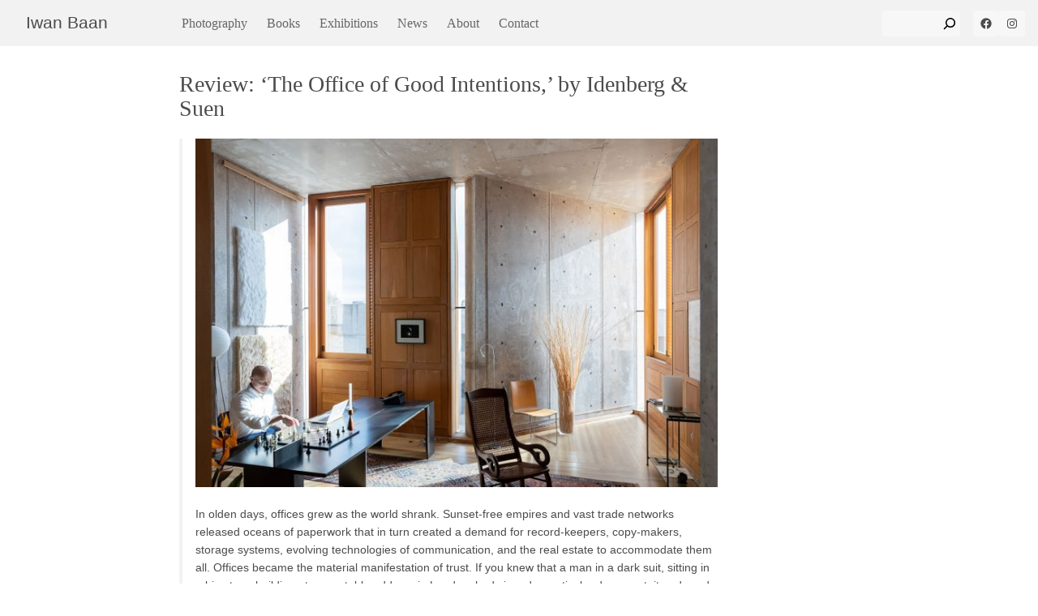

--- FILE ---
content_type: text/html; charset=UTF-8
request_url: https://iwan.com/review-the-office-of-good-intentions-by-idenberg-suen/
body_size: 11772
content:
<!DOCTYPE html>
<html class="no-js " lang="en" prefix="og: http://ogp.me/ns#">
	<head>
		<meta charset="UTF-8"/>
		<meta name="viewport" content="width=device-width, initial-scale=1">
		<script>
			document.querySelector('html').classList.remove('no-js');
		</script>

					<style type="text/css">@charset "UTF-8";a{color:inherit;text-decoration:none;text-underline-position:under}a:visited{color:currentColor}h1,p{margin:0;font-size:1em}a>h1{color:#4c4c4c}p{font-family:sans-serif,-apple-system,BlinkMacSystemFont,San Francisco,Roboto,Segoe UI,Helvetica Neue,sans-serif;font-weight:400;font-style:normal;font-size:1.4rem;line-height:1.6}ul{margin:0}h1{font-family:sans-serif,-apple-system,BlinkMacSystemFont,San Francisco,Roboto,Segoe UI,Helvetica Neue,sans-serif;font-size:2.8rem;line-height:1.1;font-weight:500}:root{--navbar-height:5.7rem;--filter-height:6.4rem;--gutter:1.6rem}@media (min-width:64rem){:root{--filter-height:5rem;--gutter:3.2rem;--navbar-padding:3.2rem}}*,:after,:before{box-sizing:border-box}html{position:relative;font-size:62.5%;text-size-adjust:100%;text-rendering:optimizeLegibility;height:100%}body{display:flex;flex-direction:column;height:100%;font-family:sans-serif,-apple-system,BlinkMacSystemFont,San Francisco,Roboto,Segoe UI,Helvetica Neue,sans-serif;color:#4c4c4c;line-height:1.5;margin:0;padding:0}img{display:block;width:100%;height:auto}img[data-orientation=landscape]{height:auto;width:100%;max-width:100%;object-fit:contain}img[data-orientation=landscape].wpsmartcrop-image{object-fit:cover}@media (orientation:landscape){picture>img{object-fit:cover}}@media (--portrait){picture>img{object-fit:contain}}figure{margin:0}img{background-color:#f5f5f5}.button,button,form button{appearance:none;border:1px solid #999;border-radius:.4rem;padding:.8rem 1.2rem;font-size:1.6rem;background:#f7f7f7;line-height:1.2;display:inline-flex;justify-content:center;align-items:center}.button_icon{appearance:none;border:none;background:0 0;padding:0;width:2.4rem;height:2.4rem;background-color:#f7f7f7;color:#454f5b}.button_icon .icon{display:inline-flex;justify-content:center;align-items:center}.button_icon svg{flex:1;color:currentColor;stroke:currentColor;fill:currentColor;stroke-width:0}.button--menu{padding:.4rem 1.2rem;border:1px solid #d5d5d5;border-radius:.4rem;width:5.4rem;height:4rem;display:inline-flex;justify-content:center;align-items:center;appearance:button}.button--menu .icon{flex:1}.site-header{display:flex;flex-flow:row wrap;align-items:center;justify-content:space-between;background-color:#f2f2f2;height:5.7rem;padding:.8rem 1.6rem;z-index:40;position:fixed;width:100%;top:0;left:0}@media (min-width:64rem) and (orientation:landscape){.site-header{position:relative}}.site-header .nav-topbar{background-color:#f2f2f2;padding:.8rem 1.6rem;margin:-.8rem -1.6rem;width:100%;display:flex;flex-flow:row wrap;align-items:center;justify-content:space-between;flex:1 1 100%;z-index:20}@media (min-width:64rem){.site-header .nav-topbar{flex:0 1 16.6666666667%;margin:0}}.site-header--logo a{font-family:sans-serif,-apple-system,BlinkMacSystemFont,San Francisco,Roboto,Segoe UI,Helvetica Neue,sans-serif;font-size:2.4rem;line-height:1.2;font-size:clamp(2rem,1.6666666667vmax,2.4rem)}@media (min-width:64rem){.site-header .button--menu{display:none}}.site-header .nav-main{z-index:10;margin-left:0}.site-header .nav-main .menu-item:first-child a{padding-left:0}.sidebar-header__widget{margin-left:1.6rem}.site-footer{background-color:#f2f2f2;padding:.8rem 1.6rem}.site-footer p{font-size:1.2rem}@media (min-width:64rem){.site-footer p{font-size:1.4rem}}.nav-main{background-color:#f2f2f2;margin:0 auto;position:absolute;top:5.7rem;left:0;width:100%;height:calc(100vh - 5.7rem);height:calc(100dvh - 5.7rem);z-index:30;padding:1.6rem;display:flex;flex-flow:column nowrap;justify-content:flex-start}@media (max-width:63.999rem){html:not(.js-nav-open) .nav-main{visibility:hidden}}.nav-main>ul{display:flex;flex-flow:column nowrap;align-items:center;width:100%;padding:0;margin-bottom:auto;overflow-y:auto;justify-content:flex-start}@media (min-width:64rem){.nav-main>ul{margin-bottom:0}}.nav-main .menu-item{list-style:none;width:100%;flex:0;padding:0}.nav-main .menu-item a{padding:1.2rem 0;width:100%;display:inline-block;font-size:2.8rem;font-family:Georgia,Times New Roman,Times,serif}.nav-main .menu-item:not(.current-menu-item) a:not(:hover){color:#666}.nav-main .menu-item+.menu-item{border-top:1px solid #d5d5d5}@media (min-width:64rem){.nav-main{flex:1;display:flex;flex-flow:row nowrap;position:relative;width:auto;height:auto;top:auto;left:auto;padding:0;justify-content:space-between}.nav-main>ul{justify-content:flex-start;flex-direction:row;flex-grow:0}.nav-main .menu-item a{padding:0 1.2rem;font-size:1.6rem}.nav-main .menu-item+.menu-item{border:none}}.nav-main--sidebars{display:flex;flex-flow:row nowrap;align-items:center;justify-content:flex-start}@media (min-width:64rem){.nav-main--sidebars{justify-content:flex-end;flex-grow:1;margin-left:auto}}.nav-main--sidebars>*{flex:0 0 auto}.nav-main--sidebars .widget_search{flex:1}form{font-size:1.6rem}form input{border:1px solid #999;border-radius:.4rem;padding:.8rem 1.2rem;font-size:inherit;line-height:1.2}.wp-block-search__input{border-radius:.4rem;border-color:transparent;border-top-right-radius:0;border-bottom-right-radius:0;background-color:transparent;width:100%;padding:.3rem 1.2rem;font-size:1.6rem}.wp-block-search__button{background-color:transparent;border-color:transparent;margin-left:0;border-radius:.4rem;border-top-left-radius:0;border-bottom-left-radius:0;line-height:1;padding-left:0;padding-right:0;width:3.2rem;height:3.2rem}.wp-block-search__button svg{width:2.4rem;height:2.4rem}.wp-block-search__inside-wrapper{align-items:center;border-radius:.4rem;background-color:#f7f7f7}@media (min-width:64rem){.wp-block-search__inside-wrapper{width:9.6rem}}.gallery{background-color:#fff;height:100%;width:100%}@media (min-width:64rem) and (orientation:landscape){.gallery{height:calc(100vh - 5.7rem)}}@media (min-width:64rem) and (orientation:landscape){.gallery:after{content:"flickity";display:none}}.gallery .gallery-item{width:100%;height:100vh;min-height:100svh;display:grid;grid-template-rows:1fr;grid-template-columns:100%;justify-content:center;justify-items:stretch;align-items:center;scroll-snap-align:start;position:relative;padding:calc(4.8rem + var(--navbar-height)) 0 4.8rem}@media (orientation:landscape){.gallery .gallery-item{padding-top:calc(3.2rem + var(--navbar-height))}}@media (min-width:64rem) and (orientation:landscape){.gallery .gallery-item{padding:0;padding:3.2rem;position:inherit;height:100%;scroll-padding-top:7.3rem;min-height:0}}.gallery .gallery-item--title{font-family:sans-serif,-apple-system,BlinkMacSystemFont,San Francisco,Roboto,Segoe UI,Helvetica Neue,sans-serif;font-style:normal;font-size:1.6rem;line-height:clamp(1.2,1.6,1.6);font-weight:400;text-align:center;align-self:center}@media (max-width:63.999rem){.gallery .gallery-item--title{padding:0 1.6rem}}.gallery .gallery-cover{display:grid;grid-template-columns:100%;grid-template-rows:minmax(70vh,calc(100vh - 13.62rem)) auto;grid-template-rows:minmax(70vh,calc(100svh - 13.62rem)) auto;height:auto;padding-top:var(--navbar-height)}@media (min-width:64rem){.gallery .gallery-cover{padding-top:3.2rem}}@media (min-width:64rem) and (orientation:landscape){.gallery .gallery-cover{grid-template-rows:100%;grid-template-columns:3fr 1fr;grid-auto-columns:4fr;gap:3rem;height:100%;padding-right:1.6rem}}.gallery .gallery-cover img{margin:0}.gallery .gallery-cover picture{width:100%;height:100%}.gallery .gallery-cover picture img{width:100%;height:100%}.gallery .gallery-cover img[data-orientation=landscape]{object-fit:cover;width:100%;height:100%}.placeholder{background-color:#ebebeb;max-width:100%;max-height:100%;justify-self:center;overflow:hidden;width:100%;height:100%}.placeholder[data-orientation=landscape]{width:auto;height:auto;max-width:100%}@media (min-width:64rem) and (orientation:landscape){.placeholder[data-orientation=landscape]{height:100%}}.gallery-cover .placeholder[data-orientation=landscape]{width:100%;height:auto}@media (min-width:64rem) and (orientation:landscape){.gallery-cover .placeholder[data-orientation=landscape]{height:100%}}@media (min-width:64rem){.page.has-thumbnail .post-container .post-header{grid-area:header}.page.has-thumbnail .post-container .post-body{grid-area:content}}.home{display:flex;flex-flow:column nowrap;height:100vh;height:100dvh;width:100%}@media (min-width:64rem) and (orientation:landscape){.home{height:100vh}}.home>*{flex:0 0 0%}.home .site-header{flex-basis:5.7rem}.home .gallery{flex:1 1 auto;overflow-y:visible;height:auto;width:100vw;height:calc(100vh - var(--navbar-height) - 38px)}.home .gallery-item{grid-template-rows:1fr auto;overflow:hidden;padding:var(--navbar-height) 0 0;height:100lvh;width:100vw}.home .gallery-item:first-of-type{height:100svh}@media (min-width:64rem) and (orientation:landscape){.home .gallery-item:first-of-type{height:100%}}@media (min-width:64rem) and (orientation:landscape){.home .gallery-item{height:100%;padding:3.2rem 3.2rem 0}}.home .gallery-item--title{padding:1.6rem}.home .gallery-cover{display:block;overflow:hidden;height:100%;padding-top:0;padding-right:0;grid-template-columns:1fr;grid-auto-columns:1fr}.home .gallery-cover .placeholder{width:100%;height:100%}.wp-block-social-links a.wp-block-social-link-anchor{background-color:#f7f7f7;border-radius:.4rem;width:3.2rem;height:3.2rem;display:inline-flex;justify-content:center;align-items:center}@media (max-width:63.999rem){.item-map .item--title{grid-area:title;margin:0;background-color:#fff;padding:var(--gutter)}.item-map .item--image{grid-area:img;margin:0;border-top-left-radius:.4rem;border-bottom-left-radius:.4rem;padding-top:100%;overflow:hidden;aspect-ratio:1;position:relative}}.lightbox-header h1{font-family:Georgia,Times New Roman,Times,serif;grid-area:header}.lightbox-header form{font-size:1.6rem;display:flex;flex:row wrap;align-items:baseline;gap:3.2rem;grid-area:form}.lightbox-count{display:flex;width:100%;align-items:baseline;grid-area:count}</style>
		
		
		
		<!-- Google tag (gtag.js) -->
<script async src="https://www.googletagmanager.com/gtag/js?id=G-3N4H0X4SRP"></script>
<script>
  window.dataLayer = window.dataLayer || [];
  function gtag(){dataLayer.push(arguments);}
  gtag('js', new Date());

  gtag('config', 'G-3N4H0X4SRP');
</script>

		<title>Review: ‘The Office of Good Intentions,’ by Idenberg &#038; Suen &#8211; Iwan Baan</title>
<meta name='robots' content='max-image-preview:large' />
	<style>img:is([sizes="auto" i], [sizes^="auto," i]) { contain-intrinsic-size: 3000px 1500px }</style>
	<link rel='dns-prefetch' href='//stats.wp.com' />
<style id='wp-block-search-inline-css' type='text/css'>
.wp-block-search__button{margin-left:10px;word-break:normal}.wp-block-search__button.has-icon{line-height:0}.wp-block-search__button svg{height:1.25em;min-height:24px;min-width:24px;width:1.25em;fill:currentColor;vertical-align:text-bottom}:where(.wp-block-search__button){border:1px solid #ccc;padding:6px 10px}.wp-block-search__inside-wrapper{display:flex;flex:auto;flex-wrap:nowrap;max-width:100%}.wp-block-search__label{width:100%}.wp-block-search__input{appearance:none;border:1px solid #949494;flex-grow:1;margin-left:0;margin-right:0;min-width:3rem;padding:8px;text-decoration:unset!important}.wp-block-search.wp-block-search__button-only .wp-block-search__button{box-sizing:border-box;display:flex;flex-shrink:0;justify-content:center;margin-left:0;max-width:100%}.wp-block-search.wp-block-search__button-only .wp-block-search__inside-wrapper{min-width:0!important;transition-property:width}.wp-block-search.wp-block-search__button-only .wp-block-search__input{flex-basis:100%;transition-duration:.3s}.wp-block-search.wp-block-search__button-only.wp-block-search__searchfield-hidden,.wp-block-search.wp-block-search__button-only.wp-block-search__searchfield-hidden .wp-block-search__inside-wrapper{overflow:hidden}.wp-block-search.wp-block-search__button-only.wp-block-search__searchfield-hidden .wp-block-search__input{border-left-width:0!important;border-right-width:0!important;flex-basis:0;flex-grow:0;margin:0;min-width:0!important;padding-left:0!important;padding-right:0!important;width:0!important}:where(.wp-block-search__input){font-family:inherit;font-size:inherit;font-style:inherit;font-weight:inherit;letter-spacing:inherit;line-height:inherit;text-transform:inherit}:where(.wp-block-search__button-inside .wp-block-search__inside-wrapper){border:1px solid #949494;box-sizing:border-box;padding:4px}:where(.wp-block-search__button-inside .wp-block-search__inside-wrapper) .wp-block-search__input{border:none;border-radius:0;padding:0 4px}:where(.wp-block-search__button-inside .wp-block-search__inside-wrapper) .wp-block-search__input:focus{outline:none}:where(.wp-block-search__button-inside .wp-block-search__inside-wrapper) :where(.wp-block-search__button){padding:4px 8px}.wp-block-search.aligncenter .wp-block-search__inside-wrapper{margin:auto}.wp-block[data-align=right] .wp-block-search.wp-block-search__button-only .wp-block-search__inside-wrapper{float:right}
</style>
<style id='wp-block-social-links-inline-css' type='text/css'>
.wp-block-social-links{background:none;box-sizing:border-box;margin-left:0;padding-left:0;padding-right:0;text-indent:0}.wp-block-social-links .wp-social-link a,.wp-block-social-links .wp-social-link a:hover{border-bottom:0;box-shadow:none;text-decoration:none}.wp-block-social-links .wp-social-link svg{height:1em;width:1em}.wp-block-social-links .wp-social-link span:not(.screen-reader-text){font-size:.65em;margin-left:.5em;margin-right:.5em}.wp-block-social-links.has-small-icon-size{font-size:16px}.wp-block-social-links,.wp-block-social-links.has-normal-icon-size{font-size:24px}.wp-block-social-links.has-large-icon-size{font-size:36px}.wp-block-social-links.has-huge-icon-size{font-size:48px}.wp-block-social-links.aligncenter{display:flex;justify-content:center}.wp-block-social-links.alignright{justify-content:flex-end}.wp-block-social-link{border-radius:9999px;display:block;height:auto}@media not (prefers-reduced-motion){.wp-block-social-link{transition:transform .1s ease}}.wp-block-social-link a{align-items:center;display:flex;line-height:0}.wp-block-social-link:hover{transform:scale(1.1)}.wp-block-social-links .wp-block-social-link.wp-social-link{display:inline-block;margin:0;padding:0}.wp-block-social-links .wp-block-social-link.wp-social-link .wp-block-social-link-anchor,.wp-block-social-links .wp-block-social-link.wp-social-link .wp-block-social-link-anchor svg,.wp-block-social-links .wp-block-social-link.wp-social-link .wp-block-social-link-anchor:active,.wp-block-social-links .wp-block-social-link.wp-social-link .wp-block-social-link-anchor:hover,.wp-block-social-links .wp-block-social-link.wp-social-link .wp-block-social-link-anchor:visited{color:currentColor;fill:currentColor}:where(.wp-block-social-links:not(.is-style-logos-only)) .wp-social-link{background-color:#f0f0f0;color:#444}:where(.wp-block-social-links:not(.is-style-logos-only)) .wp-social-link-amazon{background-color:#f90;color:#fff}:where(.wp-block-social-links:not(.is-style-logos-only)) .wp-social-link-bandcamp{background-color:#1ea0c3;color:#fff}:where(.wp-block-social-links:not(.is-style-logos-only)) .wp-social-link-behance{background-color:#0757fe;color:#fff}:where(.wp-block-social-links:not(.is-style-logos-only)) .wp-social-link-bluesky{background-color:#0a7aff;color:#fff}:where(.wp-block-social-links:not(.is-style-logos-only)) .wp-social-link-codepen{background-color:#1e1f26;color:#fff}:where(.wp-block-social-links:not(.is-style-logos-only)) .wp-social-link-deviantart{background-color:#02e49b;color:#fff}:where(.wp-block-social-links:not(.is-style-logos-only)) .wp-social-link-discord{background-color:#5865f2;color:#fff}:where(.wp-block-social-links:not(.is-style-logos-only)) .wp-social-link-dribbble{background-color:#e94c89;color:#fff}:where(.wp-block-social-links:not(.is-style-logos-only)) .wp-social-link-dropbox{background-color:#4280ff;color:#fff}:where(.wp-block-social-links:not(.is-style-logos-only)) .wp-social-link-etsy{background-color:#f45800;color:#fff}:where(.wp-block-social-links:not(.is-style-logos-only)) .wp-social-link-facebook{background-color:#0866ff;color:#fff}:where(.wp-block-social-links:not(.is-style-logos-only)) .wp-social-link-fivehundredpx{background-color:#000;color:#fff}:where(.wp-block-social-links:not(.is-style-logos-only)) .wp-social-link-flickr{background-color:#0461dd;color:#fff}:where(.wp-block-social-links:not(.is-style-logos-only)) .wp-social-link-foursquare{background-color:#e65678;color:#fff}:where(.wp-block-social-links:not(.is-style-logos-only)) .wp-social-link-github{background-color:#24292d;color:#fff}:where(.wp-block-social-links:not(.is-style-logos-only)) .wp-social-link-goodreads{background-color:#eceadd;color:#382110}:where(.wp-block-social-links:not(.is-style-logos-only)) .wp-social-link-google{background-color:#ea4434;color:#fff}:where(.wp-block-social-links:not(.is-style-logos-only)) .wp-social-link-gravatar{background-color:#1d4fc4;color:#fff}:where(.wp-block-social-links:not(.is-style-logos-only)) .wp-social-link-instagram{background-color:#f00075;color:#fff}:where(.wp-block-social-links:not(.is-style-logos-only)) .wp-social-link-lastfm{background-color:#e21b24;color:#fff}:where(.wp-block-social-links:not(.is-style-logos-only)) .wp-social-link-linkedin{background-color:#0d66c2;color:#fff}:where(.wp-block-social-links:not(.is-style-logos-only)) .wp-social-link-mastodon{background-color:#3288d4;color:#fff}:where(.wp-block-social-links:not(.is-style-logos-only)) .wp-social-link-medium{background-color:#000;color:#fff}:where(.wp-block-social-links:not(.is-style-logos-only)) .wp-social-link-meetup{background-color:#f6405f;color:#fff}:where(.wp-block-social-links:not(.is-style-logos-only)) .wp-social-link-patreon{background-color:#000;color:#fff}:where(.wp-block-social-links:not(.is-style-logos-only)) .wp-social-link-pinterest{background-color:#e60122;color:#fff}:where(.wp-block-social-links:not(.is-style-logos-only)) .wp-social-link-pocket{background-color:#ef4155;color:#fff}:where(.wp-block-social-links:not(.is-style-logos-only)) .wp-social-link-reddit{background-color:#ff4500;color:#fff}:where(.wp-block-social-links:not(.is-style-logos-only)) .wp-social-link-skype{background-color:#0478d7;color:#fff}:where(.wp-block-social-links:not(.is-style-logos-only)) .wp-social-link-snapchat{background-color:#fefc00;color:#fff;stroke:#000}:where(.wp-block-social-links:not(.is-style-logos-only)) .wp-social-link-soundcloud{background-color:#ff5600;color:#fff}:where(.wp-block-social-links:not(.is-style-logos-only)) .wp-social-link-spotify{background-color:#1bd760;color:#fff}:where(.wp-block-social-links:not(.is-style-logos-only)) .wp-social-link-telegram{background-color:#2aabee;color:#fff}:where(.wp-block-social-links:not(.is-style-logos-only)) .wp-social-link-threads{background-color:#000;color:#fff}:where(.wp-block-social-links:not(.is-style-logos-only)) .wp-social-link-tiktok{background-color:#000;color:#fff}:where(.wp-block-social-links:not(.is-style-logos-only)) .wp-social-link-tumblr{background-color:#011835;color:#fff}:where(.wp-block-social-links:not(.is-style-logos-only)) .wp-social-link-twitch{background-color:#6440a4;color:#fff}:where(.wp-block-social-links:not(.is-style-logos-only)) .wp-social-link-twitter{background-color:#1da1f2;color:#fff}:where(.wp-block-social-links:not(.is-style-logos-only)) .wp-social-link-vimeo{background-color:#1eb7ea;color:#fff}:where(.wp-block-social-links:not(.is-style-logos-only)) .wp-social-link-vk{background-color:#4680c2;color:#fff}:where(.wp-block-social-links:not(.is-style-logos-only)) .wp-social-link-wordpress{background-color:#3499cd;color:#fff}:where(.wp-block-social-links:not(.is-style-logos-only)) .wp-social-link-whatsapp{background-color:#25d366;color:#fff}:where(.wp-block-social-links:not(.is-style-logos-only)) .wp-social-link-x{background-color:#000;color:#fff}:where(.wp-block-social-links:not(.is-style-logos-only)) .wp-social-link-yelp{background-color:#d32422;color:#fff}:where(.wp-block-social-links:not(.is-style-logos-only)) .wp-social-link-youtube{background-color:red;color:#fff}:where(.wp-block-social-links.is-style-logos-only) .wp-social-link{background:none}:where(.wp-block-social-links.is-style-logos-only) .wp-social-link svg{height:1.25em;width:1.25em}:where(.wp-block-social-links.is-style-logos-only) .wp-social-link-amazon{color:#f90}:where(.wp-block-social-links.is-style-logos-only) .wp-social-link-bandcamp{color:#1ea0c3}:where(.wp-block-social-links.is-style-logos-only) .wp-social-link-behance{color:#0757fe}:where(.wp-block-social-links.is-style-logos-only) .wp-social-link-bluesky{color:#0a7aff}:where(.wp-block-social-links.is-style-logos-only) .wp-social-link-codepen{color:#1e1f26}:where(.wp-block-social-links.is-style-logos-only) .wp-social-link-deviantart{color:#02e49b}:where(.wp-block-social-links.is-style-logos-only) .wp-social-link-discord{color:#5865f2}:where(.wp-block-social-links.is-style-logos-only) .wp-social-link-dribbble{color:#e94c89}:where(.wp-block-social-links.is-style-logos-only) .wp-social-link-dropbox{color:#4280ff}:where(.wp-block-social-links.is-style-logos-only) .wp-social-link-etsy{color:#f45800}:where(.wp-block-social-links.is-style-logos-only) .wp-social-link-facebook{color:#0866ff}:where(.wp-block-social-links.is-style-logos-only) .wp-social-link-fivehundredpx{color:#000}:where(.wp-block-social-links.is-style-logos-only) .wp-social-link-flickr{color:#0461dd}:where(.wp-block-social-links.is-style-logos-only) .wp-social-link-foursquare{color:#e65678}:where(.wp-block-social-links.is-style-logos-only) .wp-social-link-github{color:#24292d}:where(.wp-block-social-links.is-style-logos-only) .wp-social-link-goodreads{color:#382110}:where(.wp-block-social-links.is-style-logos-only) .wp-social-link-google{color:#ea4434}:where(.wp-block-social-links.is-style-logos-only) .wp-social-link-gravatar{color:#1d4fc4}:where(.wp-block-social-links.is-style-logos-only) .wp-social-link-instagram{color:#f00075}:where(.wp-block-social-links.is-style-logos-only) .wp-social-link-lastfm{color:#e21b24}:where(.wp-block-social-links.is-style-logos-only) .wp-social-link-linkedin{color:#0d66c2}:where(.wp-block-social-links.is-style-logos-only) .wp-social-link-mastodon{color:#3288d4}:where(.wp-block-social-links.is-style-logos-only) .wp-social-link-medium{color:#000}:where(.wp-block-social-links.is-style-logos-only) .wp-social-link-meetup{color:#f6405f}:where(.wp-block-social-links.is-style-logos-only) .wp-social-link-patreon{color:#000}:where(.wp-block-social-links.is-style-logos-only) .wp-social-link-pinterest{color:#e60122}:where(.wp-block-social-links.is-style-logos-only) .wp-social-link-pocket{color:#ef4155}:where(.wp-block-social-links.is-style-logos-only) .wp-social-link-reddit{color:#ff4500}:where(.wp-block-social-links.is-style-logos-only) .wp-social-link-skype{color:#0478d7}:where(.wp-block-social-links.is-style-logos-only) .wp-social-link-snapchat{color:#fff;stroke:#000}:where(.wp-block-social-links.is-style-logos-only) .wp-social-link-soundcloud{color:#ff5600}:where(.wp-block-social-links.is-style-logos-only) .wp-social-link-spotify{color:#1bd760}:where(.wp-block-social-links.is-style-logos-only) .wp-social-link-telegram{color:#2aabee}:where(.wp-block-social-links.is-style-logos-only) .wp-social-link-threads{color:#000}:where(.wp-block-social-links.is-style-logos-only) .wp-social-link-tiktok{color:#000}:where(.wp-block-social-links.is-style-logos-only) .wp-social-link-tumblr{color:#011835}:where(.wp-block-social-links.is-style-logos-only) .wp-social-link-twitch{color:#6440a4}:where(.wp-block-social-links.is-style-logos-only) .wp-social-link-twitter{color:#1da1f2}:where(.wp-block-social-links.is-style-logos-only) .wp-social-link-vimeo{color:#1eb7ea}:where(.wp-block-social-links.is-style-logos-only) .wp-social-link-vk{color:#4680c2}:where(.wp-block-social-links.is-style-logos-only) .wp-social-link-whatsapp{color:#25d366}:where(.wp-block-social-links.is-style-logos-only) .wp-social-link-wordpress{color:#3499cd}:where(.wp-block-social-links.is-style-logos-only) .wp-social-link-x{color:#000}:where(.wp-block-social-links.is-style-logos-only) .wp-social-link-yelp{color:#d32422}:where(.wp-block-social-links.is-style-logos-only) .wp-social-link-youtube{color:red}.wp-block-social-links.is-style-pill-shape .wp-social-link{width:auto}:root :where(.wp-block-social-links .wp-social-link a){padding:.25em}:root :where(.wp-block-social-links.is-style-logos-only .wp-social-link a){padding:0}:root :where(.wp-block-social-links.is-style-pill-shape .wp-social-link a){padding-left:.6666666667em;padding-right:.6666666667em}.wp-block-social-links:not(.has-icon-color):not(.has-icon-background-color) .wp-social-link-snapchat .wp-block-social-link-label{color:#000}
</style>
<style id='wp-block-paragraph-inline-css' type='text/css'>
.is-small-text{font-size:.875em}.is-regular-text{font-size:1em}.is-large-text{font-size:2.25em}.is-larger-text{font-size:3em}.has-drop-cap:not(:focus):first-letter{float:left;font-size:8.4em;font-style:normal;font-weight:100;line-height:.68;margin:.05em .1em 0 0;text-transform:uppercase}body.rtl .has-drop-cap:not(:focus):first-letter{float:none;margin-left:.1em}p.has-drop-cap.has-background{overflow:hidden}:root :where(p.has-background){padding:1.25em 2.375em}:where(p.has-text-color:not(.has-link-color)) a{color:inherit}p.has-text-align-left[style*="writing-mode:vertical-lr"],p.has-text-align-right[style*="writing-mode:vertical-rl"]{rotate:180deg}
</style>
<style id='wp-block-library-inline-css' type='text/css'>
:root{--wp-admin-theme-color:#007cba;--wp-admin-theme-color--rgb:0,124,186;--wp-admin-theme-color-darker-10:#006ba1;--wp-admin-theme-color-darker-10--rgb:0,107,161;--wp-admin-theme-color-darker-20:#005a87;--wp-admin-theme-color-darker-20--rgb:0,90,135;--wp-admin-border-width-focus:2px;--wp-block-synced-color:#7a00df;--wp-block-synced-color--rgb:122,0,223;--wp-bound-block-color:var(--wp-block-synced-color)}@media (min-resolution:192dpi){:root{--wp-admin-border-width-focus:1.5px}}.wp-element-button{cursor:pointer}:root{--wp--preset--font-size--normal:16px;--wp--preset--font-size--huge:42px}:root .has-very-light-gray-background-color{background-color:#eee}:root .has-very-dark-gray-background-color{background-color:#313131}:root .has-very-light-gray-color{color:#eee}:root .has-very-dark-gray-color{color:#313131}:root .has-vivid-green-cyan-to-vivid-cyan-blue-gradient-background{background:linear-gradient(135deg,#00d084,#0693e3)}:root .has-purple-crush-gradient-background{background:linear-gradient(135deg,#34e2e4,#4721fb 50%,#ab1dfe)}:root .has-hazy-dawn-gradient-background{background:linear-gradient(135deg,#faaca8,#dad0ec)}:root .has-subdued-olive-gradient-background{background:linear-gradient(135deg,#fafae1,#67a671)}:root .has-atomic-cream-gradient-background{background:linear-gradient(135deg,#fdd79a,#004a59)}:root .has-nightshade-gradient-background{background:linear-gradient(135deg,#330968,#31cdcf)}:root .has-midnight-gradient-background{background:linear-gradient(135deg,#020381,#2874fc)}.has-regular-font-size{font-size:1em}.has-larger-font-size{font-size:2.625em}.has-normal-font-size{font-size:var(--wp--preset--font-size--normal)}.has-huge-font-size{font-size:var(--wp--preset--font-size--huge)}.has-text-align-center{text-align:center}.has-text-align-left{text-align:left}.has-text-align-right{text-align:right}#end-resizable-editor-section{display:none}.aligncenter{clear:both}.items-justified-left{justify-content:flex-start}.items-justified-center{justify-content:center}.items-justified-right{justify-content:flex-end}.items-justified-space-between{justify-content:space-between}.screen-reader-text{border:0;clip-path:inset(50%);height:1px;margin:-1px;overflow:hidden;padding:0;position:absolute;width:1px;word-wrap:normal!important}.screen-reader-text:focus{background-color:#ddd;clip-path:none;color:#444;display:block;font-size:1em;height:auto;left:5px;line-height:normal;padding:15px 23px 14px;text-decoration:none;top:5px;width:auto;z-index:100000}html :where(.has-border-color){border-style:solid}html :where([style*=border-top-color]){border-top-style:solid}html :where([style*=border-right-color]){border-right-style:solid}html :where([style*=border-bottom-color]){border-bottom-style:solid}html :where([style*=border-left-color]){border-left-style:solid}html :where([style*=border-width]){border-style:solid}html :where([style*=border-top-width]){border-top-style:solid}html :where([style*=border-right-width]){border-right-style:solid}html :where([style*=border-bottom-width]){border-bottom-style:solid}html :where([style*=border-left-width]){border-left-style:solid}html :where(img[class*=wp-image-]){height:auto;max-width:100%}:where(figure){margin:0 0 1em}html :where(.is-position-sticky){--wp-admin--admin-bar--position-offset:var(--wp-admin--admin-bar--height,0px)}@media screen and (max-width:600px){html :where(.is-position-sticky){--wp-admin--admin-bar--position-offset:0px}}
</style>
<style id='classic-theme-styles-inline-css' type='text/css'>
/*! This file is auto-generated */
.wp-block-button__link{color:#fff;background-color:#32373c;border-radius:9999px;box-shadow:none;text-decoration:none;padding:calc(.667em + 2px) calc(1.333em + 2px);font-size:1.125em}.wp-block-file__button{background:#32373c;color:#fff;text-decoration:none}
</style>
<link rel='stylesheet' id='ccc_my_favorite-select-css' href='https://iwan.com/wp-content/plugins/my-favorites/assets/select.css?ver=1.4.3' type='text/css' media='all' />
<link rel='stylesheet' id='wp-smart-crop-renderer-css' href='https://iwan.com/wp-content/plugins/wp-smartcrop/css/image-renderer.css?ver=2.0.10' type='text/css' media='all' />
<link rel='stylesheet' id='iwan-main-css' href='https://iwan.com/wp-content/themes/iwan/dist/app.css' type='text/css' media='all' />
<style id='jetpack_facebook_likebox-inline-css' type='text/css'>
.widget_facebook_likebox {
	overflow: hidden;
}

</style>
<script type="text/javascript" src="https://iwan.com/wp-includes/js/jquery/jquery.min.js?ver=3.7.1" id="jquery-core-js"></script>
<link rel="https://api.w.org/" href="https://iwan.com/wp-json/" /><link rel="alternate" title="JSON" type="application/json" href="https://iwan.com/wp-json/wp/v2/posts/32692" /><link rel="canonical" href="https://iwan.com/review-the-office-of-good-intentions-by-idenberg-suen/" />
	<style>img#wpstats{display:none}</style>
		
	</head>

	<body class="wp-singular post-template-default single single-post postid-32692 single-format-standard wp-theme-iwan has-thumbnail">
					<header class="site-header">
  <div class="nav-topbar">
    <div class="site-header--logo"><a href="https://iwan.com" rel="home">Iwan Baan</a></div>
    
    <button class="button button_icon button--menu" aria-expanded="false" aria-controls="#nav-main" aria-label="Toggle Menu">
      <span class="icon icon-menu"><svg viewBox='0 0 32 32' xmlns='http://www.w3.org/2000/svg'><path stroke-width="2" stroke-linecap="round"  fill="currentColor" stroke-miterlimit="10" d='M4 8h24M4 16h24M4 24h24'/></svg></span>
    </button>
  </div>

      <nav class="nav-main" id="nav-main">
      <ul>
              <li class="menu-item menu-item-type-post_type_archive menu-item-object-jetpack-portfolio menu-item-16721">
          <a href="https://iwan.com/portfolio/">
            Photography
          </a>
                  </li>
              <li class="menu-item menu-item-type-taxonomy menu-item-object-category menu-item-12021">
          <a href="https://iwan.com/category/books/">
            Books
          </a>
                  </li>
              <li class="menu-item menu-item-type-taxonomy menu-item-object-category menu-item-12022">
          <a href="https://iwan.com/category/exhibitions/">
            Exhibitions
          </a>
                  </li>
              <li class="menu-item menu-item-type-taxonomy menu-item-object-category current-post-ancestor current-menu-parent current-post-parent menu-item-17783">
          <a href="https://iwan.com/category/news/">
            News
          </a>
                  </li>
              <li class="menu-item menu-item-type-post_type menu-item-object-page menu-item-10240">
          <a href="https://iwan.com/about/">
            About
          </a>
                  </li>
              <li class="menu-item menu-item-type-post_type menu-item-object-page menu-item-12062">
          <a href="https://iwan.com/contact/">
            Contact
          </a>
                  </li>
            </ul>

              <div class="nav-main--sidebars"><aside id="block-3" class="sidebar-header__widget widget_block widget_search"><form role="search" method="get" action="https://iwan.com/" class="wp-block-search__button-outside wp-block-search__icon-button wp-block-search"    ><label class="wp-block-search__label screen-reader-text" for="wp-block-search__input-1" >Search</label><div class="wp-block-search__inside-wrapper " ><input class="wp-block-search__input" id="wp-block-search__input-1" placeholder="" value="" type="search" name="s" required /><button aria-label="Search" class="wp-block-search__button has-icon wp-element-button" type="submit" ><svg class="search-icon" viewBox="0 0 24 24" width="24" height="24">
					<path d="M13 5c-3.3 0-6 2.7-6 6 0 1.4.5 2.7 1.3 3.7l-3.8 3.8 1.1 1.1 3.8-3.8c1 .8 2.3 1.3 3.7 1.3 3.3 0 6-2.7 6-6S16.3 5 13 5zm0 10.5c-2.5 0-4.5-2-4.5-4.5s2-4.5 4.5-4.5 4.5 2 4.5 4.5-2 4.5-4.5 4.5z"></path>
				</svg></button></div></form></aside><aside id="block-2" class="sidebar-header__widget widget_block">
<ul class="wp-block-social-links has-small-icon-size has-icon-color is-style-logos-only is-nowrap is-layout-flex wp-container-core-social-links-is-layout-ad2f72ca wp-block-social-links-is-layout-flex"><li style="color: #4c4c4c; " class="wp-social-link wp-social-link-facebook  wp-block-social-link"><a rel="noopener nofollow" target="_blank" href="https://facebook.com/iwanbaan1" class="wp-block-social-link-anchor"><svg width="24" height="24" viewBox="0 0 24 24" version="1.1" xmlns="http://www.w3.org/2000/svg" aria-hidden="true" focusable="false"><path d="M12 2C6.5 2 2 6.5 2 12c0 5 3.7 9.1 8.4 9.9v-7H7.9V12h2.5V9.8c0-2.5 1.5-3.9 3.8-3.9 1.1 0 2.2.2 2.2.2v2.5h-1.3c-1.2 0-1.6.8-1.6 1.6V12h2.8l-.4 2.9h-2.3v7C18.3 21.1 22 17 22 12c0-5.5-4.5-10-10-10z"></path></svg><span class="wp-block-social-link-label screen-reader-text">Facebook</span></a></li>

<li style="color: #4c4c4c; " class="wp-social-link wp-social-link-instagram  wp-block-social-link"><a rel="noopener nofollow" target="_blank" href="https://instagram.com/iwanbaan" class="wp-block-social-link-anchor"><svg width="24" height="24" viewBox="0 0 24 24" version="1.1" xmlns="http://www.w3.org/2000/svg" aria-hidden="true" focusable="false"><path d="M12,4.622c2.403,0,2.688,0.009,3.637,0.052c0.877,0.04,1.354,0.187,1.671,0.31c0.42,0.163,0.72,0.358,1.035,0.673 c0.315,0.315,0.51,0.615,0.673,1.035c0.123,0.317,0.27,0.794,0.31,1.671c0.043,0.949,0.052,1.234,0.052,3.637 s-0.009,2.688-0.052,3.637c-0.04,0.877-0.187,1.354-0.31,1.671c-0.163,0.42-0.358,0.72-0.673,1.035 c-0.315,0.315-0.615,0.51-1.035,0.673c-0.317,0.123-0.794,0.27-1.671,0.31c-0.949,0.043-1.233,0.052-3.637,0.052 s-2.688-0.009-3.637-0.052c-0.877-0.04-1.354-0.187-1.671-0.31c-0.42-0.163-0.72-0.358-1.035-0.673 c-0.315-0.315-0.51-0.615-0.673-1.035c-0.123-0.317-0.27-0.794-0.31-1.671C4.631,14.688,4.622,14.403,4.622,12 s0.009-2.688,0.052-3.637c0.04-0.877,0.187-1.354,0.31-1.671c0.163-0.42,0.358-0.72,0.673-1.035 c0.315-0.315,0.615-0.51,1.035-0.673c0.317-0.123,0.794-0.27,1.671-0.31C9.312,4.631,9.597,4.622,12,4.622 M12,3 C9.556,3,9.249,3.01,8.289,3.054C7.331,3.098,6.677,3.25,6.105,3.472C5.513,3.702,5.011,4.01,4.511,4.511 c-0.5,0.5-0.808,1.002-1.038,1.594C3.25,6.677,3.098,7.331,3.054,8.289C3.01,9.249,3,9.556,3,12c0,2.444,0.01,2.751,0.054,3.711 c0.044,0.958,0.196,1.612,0.418,2.185c0.23,0.592,0.538,1.094,1.038,1.594c0.5,0.5,1.002,0.808,1.594,1.038 c0.572,0.222,1.227,0.375,2.185,0.418C9.249,20.99,9.556,21,12,21s2.751-0.01,3.711-0.054c0.958-0.044,1.612-0.196,2.185-0.418 c0.592-0.23,1.094-0.538,1.594-1.038c0.5-0.5,0.808-1.002,1.038-1.594c0.222-0.572,0.375-1.227,0.418-2.185 C20.99,14.751,21,14.444,21,12s-0.01-2.751-0.054-3.711c-0.044-0.958-0.196-1.612-0.418-2.185c-0.23-0.592-0.538-1.094-1.038-1.594 c-0.5-0.5-1.002-0.808-1.594-1.038c-0.572-0.222-1.227-0.375-2.185-0.418C14.751,3.01,14.444,3,12,3L12,3z M12,7.378 c-2.552,0-4.622,2.069-4.622,4.622S9.448,16.622,12,16.622s4.622-2.069,4.622-4.622S14.552,7.378,12,7.378z M12,15 c-1.657,0-3-1.343-3-3s1.343-3,3-3s3,1.343,3,3S13.657,15,12,15z M16.804,6.116c-0.596,0-1.08,0.484-1.08,1.08 s0.484,1.08,1.08,1.08c0.596,0,1.08-0.484,1.08-1.08S17.401,6.116,16.804,6.116z"></path></svg><span class="wp-block-social-link-label screen-reader-text">Instagram</span></a></li></ul>
</aside></div>
          </nav>
  
  
</header>
		
			<main class="wrapper">
    <div class="post-container post-content">
            <header class="post-header">
      

      <h1 class="post-title">Review: ‘The Office of Good Intentions,’ by Idenberg &#038; Suen</h1>
    </header>
  
  
      <div class="post-body">
      <blockquote><a href="https://www.curbed.com/2023/01/review-office-of-good-intentions-idenberg-suen.html#_=_"><img decoding="async" class="alignnone size-full" src="https://iwan.com/wp-content/uploads/2023/01/9b5c680ae77aab61de866288dfa6a79438-278A-SOIL-HUMANS-WORK-VA-04696.rhorizontal.w700.jpg" alt="" /></a>
<p>In olden days, offices grew as the world shrank. Sunset-free empires and vast trade networks released oceans of paperwork that in turn created a demand for record-keepers, copy-makers, storage systems, evolving technologies of communication, and the real estate to accommodate them all. Offices became the material manifestation of trust. If you knew that a man in a dark suit, sitting in a big stone building at a reputable address in London, had signed a particular document, it endowed that piece of paper with weight and reliability, even in New York or Kathmandu. Great distances also necessitated proximity. Serried rows of clerical workers, insurance adjusters, and financial analysts churned out figures that affected lives and fortunes in far-flung time zones. Five afternoons a week, those white-collar forces scattered, repopulating neighborhoods and suburbs that spread out from office-tower canyons. This weekday web, laced together by telephone, ticker tape, elevator, subway, and commuter train, made the modern city make sense.</p>
<a href="https://www.curbed.com/2023/01/review-office-of-good-intentions-idenberg-suen.html#_=_"><img decoding="async" class="alignnone size-full" src="https://iwan.com/wp-content/uploads/2023/01/2371735047aec00da1acb2471828c21622-046B-SOIL-HUMANS-WORK-VA-04696.2x.rsocial.w600.jpg" alt="" /></a>
<p class="clay-paragraph" data-editable="text" data-uri="www.curbed.com/_components/clay-paragraph/instances/clchzg5vv00103b6vqq3xik40@published" data-word-count="88">Idenburg and Suen, their prose fleshed out by dozens of photographs by Iwan Baan, careen through a dizzying assortment of situations: the pajama-clad guru Hugh Hefner fashioning the <em>Playboy</em> aesthetic from his circular command-post bed; unseen cleaners agitating for more humane conditions in L.A.; server farms humming in the desert; suburban office parks; the job-networking extravaganza that is Burning Man; Andy Warhol’s Factory; research labs trying to emulate the inspiration-friendly conditions of Archimedes’ bathtub; dog-friendly cubicle grids; high-tech towers; purportedly ergonomic furniture designed for the nonexistent average body.</p>
</blockquote>
<p></p>
<p>Source: <em><a href="https://www.curbed.com/2023/01/review-office-of-good-intentions-idenberg-suen.html">Review: ‘The Office of Good Intentions,’ by Idenberg &amp; Suen</a></em></p>

    </div>
      </div>
  </main>

      



<nav class="breadcrumbs">
  <ul>
    <li class="breadcrumb-item"><a href="https://iwan.com">Home</a></li>

                      <li class="breadcrumb-item"><a href="https://iwan.com/category/news/">News</a></li>
        
    
    <li class="breadcrumb-item">Review: ‘The Office of Good Intentions,’ by Idenberg &#038; Suen</li>
  </ul>
</nav>
  
					  <footer class="site-footer">
    <aside id="block-4" class="sidebar-footer__widget widget_block widget_text">
<p>Iwan Baan Photography, Rozenstraat 145, 1016 NP Amsterdam, The Netherlands, e-mail: <a href="mailto:studio@iwan.com">studio@iwan.com</a> — all images © Iwan Baan 1996 - 2026</p>
</aside>
  </footer>

		
	
	<script type="speculationrules">
{"prefetch":[{"source":"document","where":{"and":[{"href_matches":"\/*"},{"not":{"href_matches":["\/wp-*.php","\/wp-admin\/*","\/wp-content\/uploads\/*","\/wp-content\/*","\/wp-content\/plugins\/*","\/wp-content\/themes\/iwan\/*","\/*\\?(.+)"]}},{"not":{"selector_matches":"a[rel~=\"nofollow\"]"}},{"not":{"selector_matches":".no-prefetch, .no-prefetch a"}}]},"eagerness":"conservative"}]}
</script>

			<script type="text/javascript">
				var _paq = _paq || [];
					_paq.push(['setCustomDimension', 1, '{"ID":2,"name":"Iwan Baan","avatar":"eaaa045324f19fe6387203229344dac4"}']);
				_paq.push(['trackPageView']);
								(function () {
					var u = "https://analytics2.wpmudev.com/";
					_paq.push(['setTrackerUrl', u + 'track/']);
					_paq.push(['setSiteId', '17398']);
					var d   = document, g = d.createElement('script'), s = d.getElementsByTagName('script')[0];
					g.type  = 'text/javascript';
					g.async = true;
					g.defer = true;
					g.src   = 'https://analytics.wpmucdn.com/matomo.js';
					s.parentNode.insertBefore(g, s);
				})();
			</script>
			<style id='global-styles-inline-css' type='text/css'>
:root{--wp--preset--aspect-ratio--square: 1;--wp--preset--aspect-ratio--4-3: 4/3;--wp--preset--aspect-ratio--3-4: 3/4;--wp--preset--aspect-ratio--3-2: 3/2;--wp--preset--aspect-ratio--2-3: 2/3;--wp--preset--aspect-ratio--16-9: 16/9;--wp--preset--aspect-ratio--9-16: 9/16;--wp--preset--color--black: #000000;--wp--preset--color--cyan-bluish-gray: #abb8c3;--wp--preset--color--white: #ffffff;--wp--preset--color--pale-pink: #f78da7;--wp--preset--color--vivid-red: #cf2e2e;--wp--preset--color--luminous-vivid-orange: #ff6900;--wp--preset--color--luminous-vivid-amber: #fcb900;--wp--preset--color--light-green-cyan: #7bdcb5;--wp--preset--color--vivid-green-cyan: #00d084;--wp--preset--color--pale-cyan-blue: #8ed1fc;--wp--preset--color--vivid-cyan-blue: #0693e3;--wp--preset--color--vivid-purple: #9b51e0;--wp--preset--gradient--vivid-cyan-blue-to-vivid-purple: linear-gradient(135deg,rgba(6,147,227,1) 0%,rgb(155,81,224) 100%);--wp--preset--gradient--light-green-cyan-to-vivid-green-cyan: linear-gradient(135deg,rgb(122,220,180) 0%,rgb(0,208,130) 100%);--wp--preset--gradient--luminous-vivid-amber-to-luminous-vivid-orange: linear-gradient(135deg,rgba(252,185,0,1) 0%,rgba(255,105,0,1) 100%);--wp--preset--gradient--luminous-vivid-orange-to-vivid-red: linear-gradient(135deg,rgba(255,105,0,1) 0%,rgb(207,46,46) 100%);--wp--preset--gradient--very-light-gray-to-cyan-bluish-gray: linear-gradient(135deg,rgb(238,238,238) 0%,rgb(169,184,195) 100%);--wp--preset--gradient--cool-to-warm-spectrum: linear-gradient(135deg,rgb(74,234,220) 0%,rgb(151,120,209) 20%,rgb(207,42,186) 40%,rgb(238,44,130) 60%,rgb(251,105,98) 80%,rgb(254,248,76) 100%);--wp--preset--gradient--blush-light-purple: linear-gradient(135deg,rgb(255,206,236) 0%,rgb(152,150,240) 100%);--wp--preset--gradient--blush-bordeaux: linear-gradient(135deg,rgb(254,205,165) 0%,rgb(254,45,45) 50%,rgb(107,0,62) 100%);--wp--preset--gradient--luminous-dusk: linear-gradient(135deg,rgb(255,203,112) 0%,rgb(199,81,192) 50%,rgb(65,88,208) 100%);--wp--preset--gradient--pale-ocean: linear-gradient(135deg,rgb(255,245,203) 0%,rgb(182,227,212) 50%,rgb(51,167,181) 100%);--wp--preset--gradient--electric-grass: linear-gradient(135deg,rgb(202,248,128) 0%,rgb(113,206,126) 100%);--wp--preset--gradient--midnight: linear-gradient(135deg,rgb(2,3,129) 0%,rgb(40,116,252) 100%);--wp--preset--font-size--small: 13px;--wp--preset--font-size--medium: 20px;--wp--preset--font-size--large: 36px;--wp--preset--font-size--x-large: 42px;--wp--preset--spacing--20: 0.44rem;--wp--preset--spacing--30: 0.67rem;--wp--preset--spacing--40: 1rem;--wp--preset--spacing--50: 1.5rem;--wp--preset--spacing--60: 2.25rem;--wp--preset--spacing--70: 3.38rem;--wp--preset--spacing--80: 5.06rem;--wp--preset--shadow--natural: 6px 6px 9px rgba(0, 0, 0, 0.2);--wp--preset--shadow--deep: 12px 12px 50px rgba(0, 0, 0, 0.4);--wp--preset--shadow--sharp: 6px 6px 0px rgba(0, 0, 0, 0.2);--wp--preset--shadow--outlined: 6px 6px 0px -3px rgba(255, 255, 255, 1), 6px 6px rgba(0, 0, 0, 1);--wp--preset--shadow--crisp: 6px 6px 0px rgba(0, 0, 0, 1);}:where(.is-layout-flex){gap: 0.5em;}:where(.is-layout-grid){gap: 0.5em;}body .is-layout-flex{display: flex;}.is-layout-flex{flex-wrap: wrap;align-items: center;}.is-layout-flex > :is(*, div){margin: 0;}body .is-layout-grid{display: grid;}.is-layout-grid > :is(*, div){margin: 0;}:where(.wp-block-columns.is-layout-flex){gap: 2em;}:where(.wp-block-columns.is-layout-grid){gap: 2em;}:where(.wp-block-post-template.is-layout-flex){gap: 1.25em;}:where(.wp-block-post-template.is-layout-grid){gap: 1.25em;}.has-black-color{color: var(--wp--preset--color--black) !important;}.has-cyan-bluish-gray-color{color: var(--wp--preset--color--cyan-bluish-gray) !important;}.has-white-color{color: var(--wp--preset--color--white) !important;}.has-pale-pink-color{color: var(--wp--preset--color--pale-pink) !important;}.has-vivid-red-color{color: var(--wp--preset--color--vivid-red) !important;}.has-luminous-vivid-orange-color{color: var(--wp--preset--color--luminous-vivid-orange) !important;}.has-luminous-vivid-amber-color{color: var(--wp--preset--color--luminous-vivid-amber) !important;}.has-light-green-cyan-color{color: var(--wp--preset--color--light-green-cyan) !important;}.has-vivid-green-cyan-color{color: var(--wp--preset--color--vivid-green-cyan) !important;}.has-pale-cyan-blue-color{color: var(--wp--preset--color--pale-cyan-blue) !important;}.has-vivid-cyan-blue-color{color: var(--wp--preset--color--vivid-cyan-blue) !important;}.has-vivid-purple-color{color: var(--wp--preset--color--vivid-purple) !important;}.has-black-background-color{background-color: var(--wp--preset--color--black) !important;}.has-cyan-bluish-gray-background-color{background-color: var(--wp--preset--color--cyan-bluish-gray) !important;}.has-white-background-color{background-color: var(--wp--preset--color--white) !important;}.has-pale-pink-background-color{background-color: var(--wp--preset--color--pale-pink) !important;}.has-vivid-red-background-color{background-color: var(--wp--preset--color--vivid-red) !important;}.has-luminous-vivid-orange-background-color{background-color: var(--wp--preset--color--luminous-vivid-orange) !important;}.has-luminous-vivid-amber-background-color{background-color: var(--wp--preset--color--luminous-vivid-amber) !important;}.has-light-green-cyan-background-color{background-color: var(--wp--preset--color--light-green-cyan) !important;}.has-vivid-green-cyan-background-color{background-color: var(--wp--preset--color--vivid-green-cyan) !important;}.has-pale-cyan-blue-background-color{background-color: var(--wp--preset--color--pale-cyan-blue) !important;}.has-vivid-cyan-blue-background-color{background-color: var(--wp--preset--color--vivid-cyan-blue) !important;}.has-vivid-purple-background-color{background-color: var(--wp--preset--color--vivid-purple) !important;}.has-black-border-color{border-color: var(--wp--preset--color--black) !important;}.has-cyan-bluish-gray-border-color{border-color: var(--wp--preset--color--cyan-bluish-gray) !important;}.has-white-border-color{border-color: var(--wp--preset--color--white) !important;}.has-pale-pink-border-color{border-color: var(--wp--preset--color--pale-pink) !important;}.has-vivid-red-border-color{border-color: var(--wp--preset--color--vivid-red) !important;}.has-luminous-vivid-orange-border-color{border-color: var(--wp--preset--color--luminous-vivid-orange) !important;}.has-luminous-vivid-amber-border-color{border-color: var(--wp--preset--color--luminous-vivid-amber) !important;}.has-light-green-cyan-border-color{border-color: var(--wp--preset--color--light-green-cyan) !important;}.has-vivid-green-cyan-border-color{border-color: var(--wp--preset--color--vivid-green-cyan) !important;}.has-pale-cyan-blue-border-color{border-color: var(--wp--preset--color--pale-cyan-blue) !important;}.has-vivid-cyan-blue-border-color{border-color: var(--wp--preset--color--vivid-cyan-blue) !important;}.has-vivid-purple-border-color{border-color: var(--wp--preset--color--vivid-purple) !important;}.has-vivid-cyan-blue-to-vivid-purple-gradient-background{background: var(--wp--preset--gradient--vivid-cyan-blue-to-vivid-purple) !important;}.has-light-green-cyan-to-vivid-green-cyan-gradient-background{background: var(--wp--preset--gradient--light-green-cyan-to-vivid-green-cyan) !important;}.has-luminous-vivid-amber-to-luminous-vivid-orange-gradient-background{background: var(--wp--preset--gradient--luminous-vivid-amber-to-luminous-vivid-orange) !important;}.has-luminous-vivid-orange-to-vivid-red-gradient-background{background: var(--wp--preset--gradient--luminous-vivid-orange-to-vivid-red) !important;}.has-very-light-gray-to-cyan-bluish-gray-gradient-background{background: var(--wp--preset--gradient--very-light-gray-to-cyan-bluish-gray) !important;}.has-cool-to-warm-spectrum-gradient-background{background: var(--wp--preset--gradient--cool-to-warm-spectrum) !important;}.has-blush-light-purple-gradient-background{background: var(--wp--preset--gradient--blush-light-purple) !important;}.has-blush-bordeaux-gradient-background{background: var(--wp--preset--gradient--blush-bordeaux) !important;}.has-luminous-dusk-gradient-background{background: var(--wp--preset--gradient--luminous-dusk) !important;}.has-pale-ocean-gradient-background{background: var(--wp--preset--gradient--pale-ocean) !important;}.has-electric-grass-gradient-background{background: var(--wp--preset--gradient--electric-grass) !important;}.has-midnight-gradient-background{background: var(--wp--preset--gradient--midnight) !important;}.has-small-font-size{font-size: var(--wp--preset--font-size--small) !important;}.has-medium-font-size{font-size: var(--wp--preset--font-size--medium) !important;}.has-large-font-size{font-size: var(--wp--preset--font-size--large) !important;}.has-x-large-font-size{font-size: var(--wp--preset--font-size--x-large) !important;}
</style>
<style id='core-block-supports-inline-css' type='text/css'>
.wp-container-core-social-links-is-layout-ad2f72ca{flex-wrap:nowrap;}
</style>
<script type="text/javascript" id="ccc_my_favorite-select-js-extra">
/* <![CDATA[ */
var CCC_MY_FAVORITE_UPDATE = {"api":"https:\/\/iwan.com\/wp-admin\/admin-ajax.php","action":"ccc_my_favorite-update-action","nonce":"0571dfdac1","user_logged_in":""};
var CCC_MY_FAVORITE_GET = {"api":"https:\/\/iwan.com\/wp-admin\/admin-ajax.php","action":"ccc_my_favorite-get-action","nonce":"f0e8322671"};
/* ]]> */
</script>
<script type="text/javascript" src="https://iwan.com/wp-content/plugins/my-favorites/assets/select.js?ver=1.4.3" id="ccc_my_favorite-select-js"></script>
<script type="text/javascript" id="jquery.wp-smartcrop-js-extra">
/* <![CDATA[ */
var wpsmartcrop_options = {"focus_mode":"power-lines"};
/* ]]> */
</script>
<script type="text/javascript" src="https://iwan.com/wp-content/plugins/wp-smartcrop/js/jquery.wp-smartcrop.min.js?ver=2.0.10" id="jquery.wp-smartcrop-js"></script>
<script type="module" src="https://iwan.com/wp-content/themes/iwan/dist/app.js" id="iwan-main" crossorigin="anonymous"></script><script type="text/javascript" id="jetpack-facebook-embed-js-extra">
/* <![CDATA[ */
var jpfbembed = {"appid":"249643311490","locale":"en_US"};
/* ]]> */
</script>
<script type="text/javascript" src="https://iwan.com/wp-content/plugins/jetpack/_inc/build/facebook-embed.min.js?ver=15.4" id="jetpack-facebook-embed-js"></script>
<script type="text/javascript" id="jetpack-stats-js-before">
/* <![CDATA[ */
_stq = window._stq || [];
_stq.push([ "view", {"v":"ext","blog":"58803788","post":"32692","tz":"1","srv":"iwan.com"} ]);
_stq.push([ "clickTrackerInit", "58803788", "32692" ]);
/* ]]> */
</script>
<script type="text/javascript" src="https://stats.wp.com/e-202604.js" id="jetpack-stats-js" defer="defer" data-wp-strategy="defer"></script>

</body></html>
